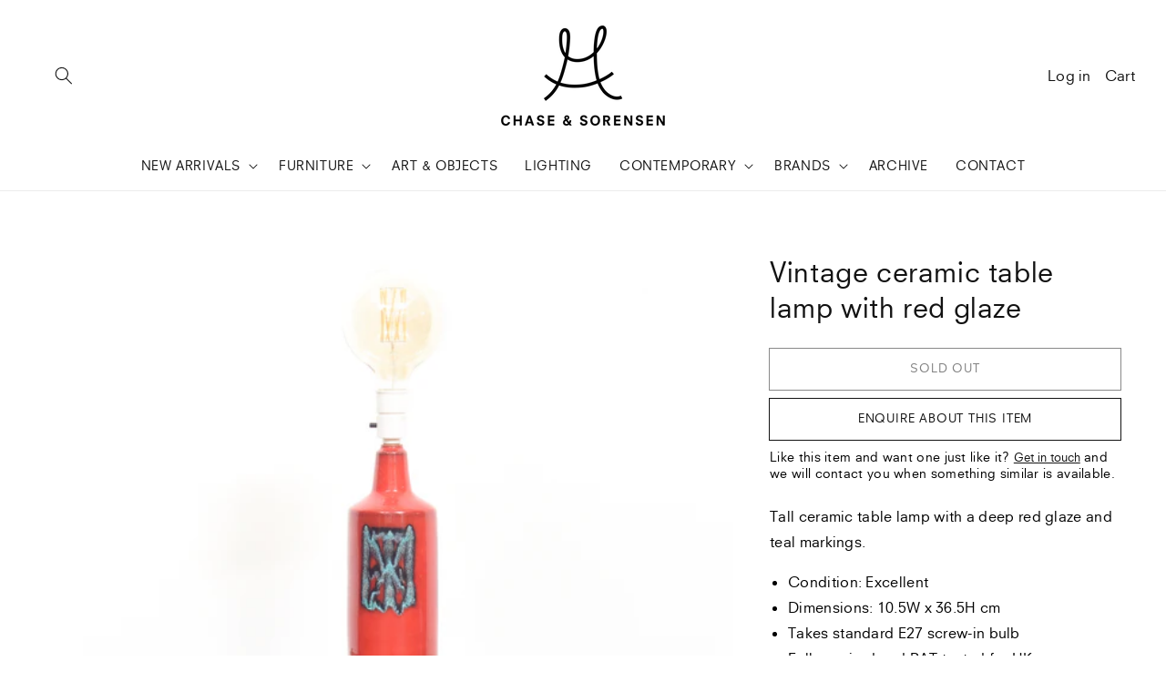

--- FILE ---
content_type: text/css
request_url: https://chaseandsorensen.com/cdn/shop/t/11/assets/component-rte.css?v=14484532459669391941640096158
body_size: -483
content:
.rte:after{clear:both;content:"";display:block}.rte>p:first-child{margin-top:0}.rte>p:last-child{margin-bottom:0}.rte table{table-layout:fixed}@media screen and (min-width: 750px){.rte table td{padding-left:1.2rem;padding-right:1.2rem}}.shopify-policy__body img,.rte img{height:auto;max-width:100%}.shopify-policy__body ul,.rte ul{padding-left:2rem}.shopify-policy__body li,.rte li{list-style:inherit}.rte li:last-child{margin-bottom:0}.shopify-policy__body a,.rte a{color:rgba(var(--color-link),var(--alpha-link));text-underline-offset:.2rem;text-decoration-thickness:.1rem;transition:text-decoration-thickness var(--duration-short) ease}.shopify-policy__body a,.rte a:hover{color:rgb(var(--color-link));text-decoration:none}.rte blockquote{display:inline-flex}.rte blockquote>*{margin:-.5rem 0}.shopify-policy__body{margin:6rem 0}
/*# sourceMappingURL=/cdn/shop/t/11/assets/component-rte.css.map?v=14484532459669391941640096158 */


--- FILE ---
content_type: text/css
request_url: https://chaseandsorensen.com/cdn/shop/t/11/assets/component-search.css?v=150313040817753512311639758409
body_size: -543
content:
.search__input.field__input{padding-right:5rem;border:.1rem solid rgb(var(--color-foreground));border-color:rgb(var(--color-foreground));border-width:0 0 1px;box-shadow:none;padding-left:0}.search .field__label{left:0}.search__button .icon{height:1.8rem;width:1.8rem}input::-webkit-search-decoration{-webkit-appearance:none}
/*# sourceMappingURL=/cdn/shop/t/11/assets/component-search.css.map?v=150313040817753512311639758409 */
